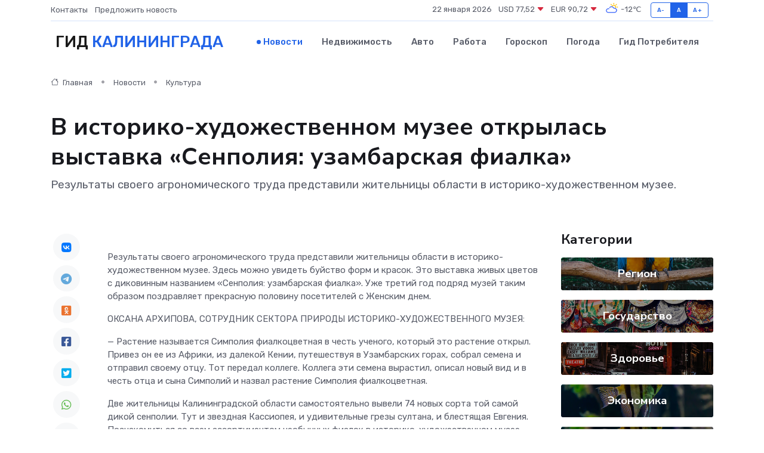

--- FILE ---
content_type: text/html; charset=UTF-8
request_url: https://kaliningrad360.ru/news/kultura/v-istoriko-hudozhestvennom-muzee-otkrylas-vystavka-senpoliya-uzambarskaya-fialka.htm
body_size: 9484
content:
<!DOCTYPE html>
<html lang="ru">
<head>
	<meta charset="utf-8">
	<meta name="csrf-token" content="txTdOYEpoE6rZWdQDtY6KHl0gW2FmQHgCHJ1ZNsC">
    <meta http-equiv="X-UA-Compatible" content="IE=edge">
    <meta name="viewport" content="width=device-width, initial-scale=1">
    <title>В историко-художественном музее открылась выставка «Сенполия: узамбарская фиалка» - новости Калининграда</title>
    <meta name="description" property="description" content="Результаты своего агрономического труда представили жительницы области в историко-художественном музее.">
    
    <meta property="fb:pages" content="105958871990207" />
    <link rel="shortcut icon" type="image/x-icon" href="https://kaliningrad360.ru/favicon.svg">
    <link rel="canonical" href="https://kaliningrad360.ru/news/kultura/v-istoriko-hudozhestvennom-muzee-otkrylas-vystavka-senpoliya-uzambarskaya-fialka.htm">
    <link rel="preconnect" href="https://fonts.gstatic.com">
    <link rel="dns-prefetch" href="https://fonts.googleapis.com">
    <link rel="dns-prefetch" href="https://pagead2.googlesyndication.com">
    <link rel="dns-prefetch" href="https://res.cloudinary.com">
    <link href="https://fonts.googleapis.com/css2?family=Nunito+Sans:wght@400;700&family=Rubik:wght@400;500;700&display=swap" rel="stylesheet">
    <link rel="stylesheet" type="text/css" href="https://kaliningrad360.ru/assets/font-awesome/css/all.min.css">
    <link rel="stylesheet" type="text/css" href="https://kaliningrad360.ru/assets/bootstrap-icons/bootstrap-icons.css">
    <link rel="stylesheet" type="text/css" href="https://kaliningrad360.ru/assets/tiny-slider/tiny-slider.css">
    <link rel="stylesheet" type="text/css" href="https://kaliningrad360.ru/assets/glightbox/css/glightbox.min.css">
    <link rel="stylesheet" type="text/css" href="https://kaliningrad360.ru/assets/plyr/plyr.css">
    <link id="style-switch" rel="stylesheet" type="text/css" href="https://kaliningrad360.ru/assets/css/style.css">
    <link rel="stylesheet" type="text/css" href="https://kaliningrad360.ru/assets/css/style2.css">

    <meta name="twitter:card" content="summary">
    <meta name="twitter:site" content="@mysite">
    <meta name="twitter:title" content="В историко-художественном музее открылась выставка «Сенполия: узамбарская фиалка» - новости Калининграда">
    <meta name="twitter:description" content="Результаты своего агрономического труда представили жительницы области в историко-художественном музее.">
    <meta name="twitter:creator" content="@mysite">
    <meta name="twitter:image:src" content="https://res.cloudinary.com/debep5wme/image/upload/shhz64vee7gpcekhhxdg">
    <meta name="twitter:domain" content="kaliningrad360.ru">
    <meta name="twitter:card" content="summary_large_image" /><meta name="twitter:image" content="https://res.cloudinary.com/debep5wme/image/upload/shhz64vee7gpcekhhxdg">

    <meta property="og:url" content="http://kaliningrad360.ru/news/kultura/v-istoriko-hudozhestvennom-muzee-otkrylas-vystavka-senpoliya-uzambarskaya-fialka.htm">
    <meta property="og:title" content="В историко-художественном музее открылась выставка «Сенполия: узамбарская фиалка» - новости Калининграда">
    <meta property="og:description" content="Результаты своего агрономического труда представили жительницы области в историко-художественном музее.">
    <meta property="og:type" content="website">
    <meta property="og:image" content="https://res.cloudinary.com/debep5wme/image/upload/shhz64vee7gpcekhhxdg">
    <meta property="og:locale" content="ru_RU">
    <meta property="og:site_name" content="Гид Калининграда">
    

    <link rel="image_src" href="https://res.cloudinary.com/debep5wme/image/upload/shhz64vee7gpcekhhxdg" />

    <link rel="alternate" type="application/rss+xml" href="https://kaliningrad360.ru/feed" title="Калининград: гид, новости, афиша">
        <script async src="https://pagead2.googlesyndication.com/pagead/js/adsbygoogle.js"></script>
    <script>
        (adsbygoogle = window.adsbygoogle || []).push({
            google_ad_client: "ca-pub-0899253526956684",
            enable_page_level_ads: true
        });
    </script>
        
    
    
    
    <script>if (window.top !== window.self) window.top.location.replace(window.self.location.href);</script>
    <script>if(self != top) { top.location=document.location;}</script>

<!-- Google tag (gtag.js) -->
<script async src="https://www.googletagmanager.com/gtag/js?id=G-71VQP5FD0J"></script>
<script>
  window.dataLayer = window.dataLayer || [];
  function gtag(){dataLayer.push(arguments);}
  gtag('js', new Date());

  gtag('config', 'G-71VQP5FD0J');
</script>
</head>
<body>
<script type="text/javascript" > (function(m,e,t,r,i,k,a){m[i]=m[i]||function(){(m[i].a=m[i].a||[]).push(arguments)}; m[i].l=1*new Date();k=e.createElement(t),a=e.getElementsByTagName(t)[0],k.async=1,k.src=r,a.parentNode.insertBefore(k,a)}) (window, document, "script", "https://mc.yandex.ru/metrika/tag.js", "ym"); ym(54007276, "init", {}); ym(86840228, "init", { clickmap:true, trackLinks:true, accurateTrackBounce:true, webvisor:true });</script> <noscript><div><img src="https://mc.yandex.ru/watch/54007276" style="position:absolute; left:-9999px;" alt="" /><img src="https://mc.yandex.ru/watch/86840228" style="position:absolute; left:-9999px;" alt="" /></div></noscript>
<script type="text/javascript">
    new Image().src = "//counter.yadro.ru/hit?r"+escape(document.referrer)+((typeof(screen)=="undefined")?"":";s"+screen.width+"*"+screen.height+"*"+(screen.colorDepth?screen.colorDepth:screen.pixelDepth))+";u"+escape(document.URL)+";h"+escape(document.title.substring(0,150))+";"+Math.random();
</script>
<!-- Rating@Mail.ru counter -->
<script type="text/javascript">
var _tmr = window._tmr || (window._tmr = []);
_tmr.push({id: "3138453", type: "pageView", start: (new Date()).getTime()});
(function (d, w, id) {
  if (d.getElementById(id)) return;
  var ts = d.createElement("script"); ts.type = "text/javascript"; ts.async = true; ts.id = id;
  ts.src = "https://top-fwz1.mail.ru/js/code.js";
  var f = function () {var s = d.getElementsByTagName("script")[0]; s.parentNode.insertBefore(ts, s);};
  if (w.opera == "[object Opera]") { d.addEventListener("DOMContentLoaded", f, false); } else { f(); }
})(document, window, "topmailru-code");
</script><noscript><div>
<img src="https://top-fwz1.mail.ru/counter?id=3138453;js=na" style="border:0;position:absolute;left:-9999px;" alt="Top.Mail.Ru" />
</div></noscript>
<!-- //Rating@Mail.ru counter -->

<header class="navbar-light navbar-sticky header-static">
    <div class="navbar-top d-none d-lg-block small">
        <div class="container">
            <div class="d-md-flex justify-content-between align-items-center my-1">
                <!-- Top bar left -->
                <ul class="nav">
                    <li class="nav-item">
                        <a class="nav-link ps-0" href="https://kaliningrad360.ru/contacts">Контакты</a>
                    </li>
                    <li class="nav-item">
                        <a class="nav-link ps-0" href="https://kaliningrad360.ru/sendnews">Предложить новость</a>
                    </li>
                    
                </ul>
                <!-- Top bar right -->
                <div class="d-flex align-items-center">
                    
                    <ul class="list-inline mb-0 text-center text-sm-end me-3">
						<li class="list-inline-item">
							<span>22 января 2026</span>
						</li>
                        <li class="list-inline-item">
                            <a class="nav-link px-0" href="https://kaliningrad360.ru/currency">
                                <span>USD 77,52 <i class="bi bi-caret-down-fill text-danger"></i></span>
                            </a>
						</li>
                        <li class="list-inline-item">
                            <a class="nav-link px-0" href="https://kaliningrad360.ru/currency">
                                <span>EUR 90,72 <i class="bi bi-caret-down-fill text-danger"></i></span>
                            </a>
						</li>
						<li class="list-inline-item">
                            <a class="nav-link px-0" href="https://kaliningrad360.ru/pogoda">
                                <svg xmlns="http://www.w3.org/2000/svg" width="25" height="25" viewBox="0 0 30 30"><path fill="#FFC000" d="M25.335 3.313a.5.5 0 0 0-.708 0l-1.414 1.414a.5.5 0 0 0 0 .707l.354.353a.5.5 0 0 0 .707 0l1.413-1.414a.5.5 0 0 0 0-.707l-.352-.353zm-10.958 0a.5.5 0 0 0-.708 0l-.353.353a.5.5 0 0 0 0 .707l1.414 1.414a.5.5 0 0 0 .707 0l.354-.353a.5.5 0 0 0 0-.707l-1.414-1.414zM25.501 8.75a.5.5 0 0 0-.5.5v.5a.5.5 0 0 0 .5.5h2a.5.5 0 0 0 .499-.5v-.5a.5.5 0 0 0-.5-.5h-2zM19.25 1a.5.5 0 0 0-.499.5v2a.5.5 0 0 0 .5.5h.5a.5.5 0 0 0 .5-.5v-2a.5.5 0 0 0-.5-.5h-.5zm-3.98 7.025C15.883 6.268 17.536 5 19.5 5A4.5 4.5 0 0 1 24 9.5c0 .784-.22 1.511-.572 2.153a4.997 4.997 0 0 0-1.406-.542A2.976 2.976 0 0 0 22.5 9.5c0-1.655-1.346-3-3-3a3 3 0 0 0-2.74 1.791 5.994 5.994 0 0 0-1.49-.266zM0 0v30V0zm30 0v30V0z"></path><path fill="#315EFB" d="M25.036 13.066a4.948 4.948 0 0 1 0 5.868A4.99 4.99 0 0 1 20.99 21H8.507a4.49 4.49 0 0 1-3.64-1.86 4.458 4.458 0 0 1 0-5.281A4.491 4.491 0 0 1 8.506 12c.686 0 1.37.159 1.996.473a.5.5 0 0 1 .16.766l-.33.399a.502.502 0 0 1-.598.132 2.976 2.976 0 0 0-3.346.608 3.007 3.007 0 0 0 .334 4.532c.527.396 1.177.59 1.836.59H20.94a3.54 3.54 0 0 0 2.163-.711 3.497 3.497 0 0 0 1.358-3.206 3.45 3.45 0 0 0-.706-1.727A3.486 3.486 0 0 0 20.99 12.5c-.07 0-.138.016-.208.02-.328.02-.645.085-.947.192a.496.496 0 0 1-.63-.287 4.637 4.637 0 0 0-.445-.874 4.495 4.495 0 0 0-.584-.733A4.461 4.461 0 0 0 14.998 9.5a4.46 4.46 0 0 0-3.177 1.318 2.326 2.326 0 0 0-.135.147.5.5 0 0 1-.592.131 5.78 5.78 0 0 0-.453-.19.5.5 0 0 1-.21-.79A5.97 5.97 0 0 1 14.998 8a5.97 5.97 0 0 1 4.237 1.757c.398.399.704.85.966 1.319.262-.042.525-.076.79-.076a4.99 4.99 0 0 1 4.045 2.066zM0 0v30V0zm30 0v30V0z"></path></svg>
                                <span>-12&#8451;</span>
                            </a>
						</li>
					</ul>

                    <!-- Font size accessibility START -->
                    <div class="btn-group me-2" role="group" aria-label="font size changer">
                        <input type="radio" class="btn-check" name="fntradio" id="font-sm">
                        <label class="btn btn-xs btn-outline-primary mb-0" for="font-sm">A-</label>

                        <input type="radio" class="btn-check" name="fntradio" id="font-default" checked>
                        <label class="btn btn-xs btn-outline-primary mb-0" for="font-default">A</label>

                        <input type="radio" class="btn-check" name="fntradio" id="font-lg">
                        <label class="btn btn-xs btn-outline-primary mb-0" for="font-lg">A+</label>
                    </div>

                    
                </div>
            </div>
            <!-- Divider -->
            <div class="border-bottom border-2 border-primary opacity-1"></div>
        </div>
    </div>

    <!-- Logo Nav START -->
    <nav class="navbar navbar-expand-lg">
        <div class="container">
            <!-- Logo START -->
            <a class="navbar-brand" href="https://kaliningrad360.ru" style="text-align: end;">
                
                			<span class="ms-2 fs-3 text-uppercase fw-normal">Гид <span style="color: #2163e8;">Калининграда</span></span>
                            </a>
            <!-- Logo END -->

            <!-- Responsive navbar toggler -->
            <button class="navbar-toggler ms-auto" type="button" data-bs-toggle="collapse"
                data-bs-target="#navbarCollapse" aria-controls="navbarCollapse" aria-expanded="false"
                aria-label="Toggle navigation">
                <span class="text-body h6 d-none d-sm-inline-block">Menu</span>
                <span class="navbar-toggler-icon"></span>
            </button>

            <!-- Main navbar START -->
            <div class="collapse navbar-collapse" id="navbarCollapse">
                <ul class="navbar-nav navbar-nav-scroll mx-auto">
                                        <li class="nav-item"> <a class="nav-link active" href="https://kaliningrad360.ru/news">Новости</a></li>
                                        <li class="nav-item"> <a class="nav-link" href="https://kaliningrad360.ru/realty">Недвижимость</a></li>
                                        <li class="nav-item"> <a class="nav-link" href="https://kaliningrad360.ru/auto">Авто</a></li>
                                        <li class="nav-item"> <a class="nav-link" href="https://kaliningrad360.ru/job">Работа</a></li>
                                        <li class="nav-item"> <a class="nav-link" href="https://kaliningrad360.ru/horoscope">Гороскоп</a></li>
                                        <li class="nav-item"> <a class="nav-link" href="https://kaliningrad360.ru/pogoda">Погода</a></li>
                                        <li class="nav-item"> <a class="nav-link" href="https://kaliningrad360.ru/poleznoe">Гид потребителя</a></li>
                                    </ul>
            </div>
            <!-- Main navbar END -->

            
        </div>
    </nav>
    <!-- Logo Nav END -->
</header>
    <main>
        <!-- =======================
                Main content START -->
        <section class="pt-3 pb-lg-5">
            <div class="container" data-sticky-container>
                <div class="row">
                    <!-- Main Post START -->
                    <div class="col-lg-9">
                        <!-- Categorie Detail START -->
                        <div class="mb-4">
							<nav aria-label="breadcrumb" itemscope itemtype="http://schema.org/BreadcrumbList">
								<ol class="breadcrumb breadcrumb-dots">
									<li class="breadcrumb-item" itemprop="itemListElement" itemscope itemtype="http://schema.org/ListItem">
										<meta itemprop="name" content="Гид Калининграда">
										<meta itemprop="position" content="1">
										<meta itemprop="item" content="https://kaliningrad360.ru">
										<a itemprop="url" href="https://kaliningrad360.ru">
										<i class="bi bi-house me-1"></i> Главная
										</a>
									</li>
									<li class="breadcrumb-item" itemprop="itemListElement" itemscope itemtype="http://schema.org/ListItem">
										<meta itemprop="name" content="Новости">
										<meta itemprop="position" content="2">
										<meta itemprop="item" content="https://kaliningrad360.ru/news">
										<a itemprop="url" href="https://kaliningrad360.ru/news"> Новости</a>
									</li>
									<li class="breadcrumb-item" aria-current="page" itemprop="itemListElement" itemscope itemtype="http://schema.org/ListItem">
										<meta itemprop="name" content="Культура">
										<meta itemprop="position" content="3">
										<meta itemprop="item" content="https://kaliningrad360.ru/news/kultura">
										<a itemprop="url" href="https://kaliningrad360.ru/news/kultura"> Культура</a>
									</li>
									<li aria-current="page" itemprop="itemListElement" itemscope itemtype="http://schema.org/ListItem">
									<meta itemprop="name" content="В историко-художественном музее открылась выставка «Сенполия: узамбарская фиалка»">
									<meta itemprop="position" content="4" />
									<meta itemprop="item" content="https://kaliningrad360.ru/news/kultura/v-istoriko-hudozhestvennom-muzee-otkrylas-vystavka-senpoliya-uzambarskaya-fialka.htm">
									</li>
								</ol>
							</nav>
						
                        </div>
                    </div>
                </div>
                <div class="row align-items-center">
                                                        <!-- Content -->
                    <div class="col-md-12 mt-4 mt-md-0">
                                            <h1 class="display-6">В историко-художественном музее открылась выставка «Сенполия: узамбарская фиалка»</h1>
                        <p class="lead">Результаты своего агрономического труда представили жительницы области в историко-художественном музее.</p>
                    </div>
				                                    </div>
            </div>
        </section>
        <!-- =======================
        Main START -->
        <section class="pt-0">
            <div class="container position-relative" data-sticky-container>
                <div class="row">
                    <!-- Left sidebar START -->
                    <div class="col-md-1">
                        <div class="text-start text-lg-center mb-5" data-sticky data-margin-top="80" data-sticky-for="767">
                            <style>
                                .fa-vk::before {
                                    color: #07f;
                                }
                                .fa-telegram::before {
                                    color: #64a9dc;
                                }
                                .fa-facebook-square::before {
                                    color: #3b5998;
                                }
                                .fa-odnoklassniki-square::before {
                                    color: #eb722e;
                                }
                                .fa-twitter-square::before {
                                    color: #00aced;
                                }
                                .fa-whatsapp::before {
                                    color: #65bc54;
                                }
                                .fa-viber::before {
                                    color: #7b519d;
                                }
                                .fa-moimir svg {
                                    background-color: #168de2;
                                    height: 18px;
                                    width: 18px;
                                    background-size: 18px 18px;
                                    border-radius: 4px;
                                    margin-bottom: 2px;
                                }
                            </style>
                            <ul class="nav text-white-force">
                                <li class="nav-item">
                                    <a class="nav-link icon-md rounded-circle m-1 p-0 fs-5 bg-light" href="https://vk.com/share.php?url=https://kaliningrad360.ru/news/kultura/v-istoriko-hudozhestvennom-muzee-otkrylas-vystavka-senpoliya-uzambarskaya-fialka.htm&title=В историко-художественном музее открылась выставка «Сенполия: узамбарская фиалка» - новости Калининграда&utm_source=share" rel="nofollow" target="_blank">
                                        <i class="fab fa-vk align-middle text-body"></i>
                                    </a>
                                </li>
                                <li class="nav-item">
                                    <a class="nav-link icon-md rounded-circle m-1 p-0 fs-5 bg-light" href="https://t.me/share/url?url=https://kaliningrad360.ru/news/kultura/v-istoriko-hudozhestvennom-muzee-otkrylas-vystavka-senpoliya-uzambarskaya-fialka.htm&text=В историко-художественном музее открылась выставка «Сенполия: узамбарская фиалка» - новости Калининграда&utm_source=share" rel="nofollow" target="_blank">
                                        <i class="fab fa-telegram align-middle text-body"></i>
                                    </a>
                                </li>
                                <li class="nav-item">
                                    <a class="nav-link icon-md rounded-circle m-1 p-0 fs-5 bg-light" href="https://connect.ok.ru/offer?url=https://kaliningrad360.ru/news/kultura/v-istoriko-hudozhestvennom-muzee-otkrylas-vystavka-senpoliya-uzambarskaya-fialka.htm&title=В историко-художественном музее открылась выставка «Сенполия: узамбарская фиалка» - новости Калининграда&utm_source=share" rel="nofollow" target="_blank">
                                        <i class="fab fa-odnoklassniki-square align-middle text-body"></i>
                                    </a>
                                </li>
                                <li class="nav-item">
                                    <a class="nav-link icon-md rounded-circle m-1 p-0 fs-5 bg-light" href="https://www.facebook.com/sharer.php?src=sp&u=https://kaliningrad360.ru/news/kultura/v-istoriko-hudozhestvennom-muzee-otkrylas-vystavka-senpoliya-uzambarskaya-fialka.htm&title=В историко-художественном музее открылась выставка «Сенполия: узамбарская фиалка» - новости Калининграда&utm_source=share" rel="nofollow" target="_blank">
                                        <i class="fab fa-facebook-square align-middle text-body"></i>
                                    </a>
                                </li>
                                <li class="nav-item">
                                    <a class="nav-link icon-md rounded-circle m-1 p-0 fs-5 bg-light" href="https://twitter.com/intent/tweet?text=В историко-художественном музее открылась выставка «Сенполия: узамбарская фиалка» - новости Калининграда&url=https://kaliningrad360.ru/news/kultura/v-istoriko-hudozhestvennom-muzee-otkrylas-vystavka-senpoliya-uzambarskaya-fialka.htm&utm_source=share" rel="nofollow" target="_blank">
                                        <i class="fab fa-twitter-square align-middle text-body"></i>
                                    </a>
                                </li>
                                <li class="nav-item">
                                    <a class="nav-link icon-md rounded-circle m-1 p-0 fs-5 bg-light" href="https://api.whatsapp.com/send?text=В историко-художественном музее открылась выставка «Сенполия: узамбарская фиалка» - новости Калининграда https://kaliningrad360.ru/news/kultura/v-istoriko-hudozhestvennom-muzee-otkrylas-vystavka-senpoliya-uzambarskaya-fialka.htm&utm_source=share" rel="nofollow" target="_blank">
                                        <i class="fab fa-whatsapp align-middle text-body"></i>
                                    </a>
                                </li>
                                <li class="nav-item">
                                    <a class="nav-link icon-md rounded-circle m-1 p-0 fs-5 bg-light" href="viber://forward?text=В историко-художественном музее открылась выставка «Сенполия: узамбарская фиалка» - новости Калининграда https://kaliningrad360.ru/news/kultura/v-istoriko-hudozhestvennom-muzee-otkrylas-vystavka-senpoliya-uzambarskaya-fialka.htm&utm_source=share" rel="nofollow" target="_blank">
                                        <i class="fab fa-viber align-middle text-body"></i>
                                    </a>
                                </li>
                                <li class="nav-item">
                                    <a class="nav-link icon-md rounded-circle m-1 p-0 fs-5 bg-light" href="https://connect.mail.ru/share?url=https://kaliningrad360.ru/news/kultura/v-istoriko-hudozhestvennom-muzee-otkrylas-vystavka-senpoliya-uzambarskaya-fialka.htm&title=В историко-художественном музее открылась выставка «Сенполия: узамбарская фиалка» - новости Калининграда&utm_source=share" rel="nofollow" target="_blank">
                                        <i class="fab fa-moimir align-middle text-body"><svg viewBox='0 0 24 24' xmlns='http://www.w3.org/2000/svg'><path d='M8.889 9.667a1.333 1.333 0 100-2.667 1.333 1.333 0 000 2.667zm6.222 0a1.333 1.333 0 100-2.667 1.333 1.333 0 000 2.667zm4.77 6.108l-1.802-3.028a.879.879 0 00-1.188-.307.843.843 0 00-.313 1.166l.214.36a6.71 6.71 0 01-4.795 1.996 6.711 6.711 0 01-4.792-1.992l.217-.364a.844.844 0 00-.313-1.166.878.878 0 00-1.189.307l-1.8 3.028a.844.844 0 00.312 1.166.88.88 0 001.189-.307l.683-1.147a8.466 8.466 0 005.694 2.18 8.463 8.463 0 005.698-2.184l.685 1.151a.873.873 0 001.189.307.844.844 0 00.312-1.166z' fill='#FFF' fill-rule='evenodd'/></svg></i>
                                    </a>
                                </li>
                                
                            </ul>
                        </div>
                    </div>
                    <!-- Left sidebar END -->

                    <!-- Main Content START -->
                    <div class="col-md-10 col-lg-8 mb-5">
                        <div class="mb-4">
                                                    </div>
                        <div itemscope itemtype="http://schema.org/NewsArticle">
                            <meta itemprop="headline" content="В историко-художественном музее открылась выставка «Сенполия: узамбарская фиалка»">
                            <meta itemprop="identifier" content="https://kaliningrad360.ru/8392344">
                            <span itemprop="articleBody"><p> Результаты своего агрономического труда представили жительницы области в историко-художественном музее. Здесь можно увидеть буйство форм и красок. Это выставка живых цветов с диковинным названием «Сенполия: узамбарская фиалка». Уже третий год подряд музей таким образом поздравляет прекрасную половину посетителей с Женским днем. </p> <p>  ОКСАНА АРХИПОВА, СОТРУДНИК СЕКТОРА ПРИРОДЫ ИСТОРИКО-ХУДОЖЕСТВЕННОГО МУЗЕЯ:  </p> <p>  &#8212; Растение называется Симполия фиалкоцветная в честь ученого, который это растение открыл. Привез он ее из Африки, из далекой Кении, путешествуя в Узамбарских горах, собрал семена и отправил своему отцу. Тот передал коллеге. Коллега эти семена вырастил, описал новый вид и в честь отца и сына Симполий и назвал растение Симполия фиалкоцветная.  </p> <p> Две жительницы Калининградской области самостоятельно вывели 74 новых сорта той самой дикой сенполии. Тут и звездная Кассиопея, и удивительные грезы султана, и блестящая Евгения. Познакомиться со всем ассортиментом необычных фиалок в историко-художественном музее можно до 7 апреля. </p></span>
                        </div>
                                                                        <div><a href="https://vesti-kaliningrad.ru/v-istoriko-xudozhestvennom-muzee-otkrylas-vystavka-senpoliya-uzambarskaya-fialka/" target="_blank" rel="author">Источник</a></div>
                                                                        <div class="col-12 mt-3"><a href="https://kaliningrad360.ru/sendnews">Предложить новость</a></div>
                        <div class="col-12 mt-5">
                            <h2 class="my-3">Последние новости</h2>
                            <div class="row gy-4">
                                <!-- Card item START -->
<div class="col-sm-6">
    <div class="card" itemscope="" itemtype="http://schema.org/BlogPosting">
        <!-- Card img -->
        <div class="position-relative">
                        <img class="card-img" src="https://res.cloudinary.com/debep5wme/image/upload/c_fill,w_420,h_315,q_auto,g_face/se9w7xypsqgldetaybk0" alt="Почему правильные конструктивные элементы помогают мебели не деформироваться" itemprop="image">
                    </div>
        <div class="card-body px-0 pt-3" itemprop="name">
            <h4 class="card-title" itemprop="headline"><a href="https://kaliningrad360.ru/news/ekonomika/pochemu-pravilnye-konstruktivnye-elementy-pomogayut-mebeli-ne-deformirovatsya.htm"
                    class="btn-link text-reset fw-bold" itemprop="url">Почему правильные конструктивные элементы помогают мебели не деформироваться</a></h4>
            <p class="card-text" itemprop="articleBody">Почему правильные конструктивные элементы помогают мебели не деформироваться.</p>
        </div>
        <meta itemprop="author" content="Редактор"/>
        <meta itemscope itemprop="mainEntityOfPage" itemType="https://schema.org/WebPage" itemid="https://kaliningrad360.ru/news/ekonomika/pochemu-pravilnye-konstruktivnye-elementy-pomogayut-mebeli-ne-deformirovatsya.htm"/>
        <meta itemprop="dateModified" content="2026-01-13"/>
        <meta itemprop="datePublished" content="2026-01-13"/>
    </div>
</div>
<!-- Card item END -->
<!-- Card item START -->
<div class="col-sm-6">
    <div class="card" itemscope="" itemtype="http://schema.org/BlogPosting">
        <!-- Card img -->
        <div class="position-relative">
                        <img class="card-img" src="https://res.cloudinary.com/debep5wme/image/upload/c_fill,w_420,h_315,q_auto,g_face/fdth0ppoxhnrxkejsqtr" alt="Что банк о вас знает: как формируется кредитная история и можно ли ее исправить" itemprop="image">
                    </div>
        <div class="card-body px-0 pt-3" itemprop="name">
            <h4 class="card-title" itemprop="headline"><a href="https://kaliningrad360.ru/news/ekonomika/chto-bank-o-vas-znaet-kak-formiruetsya-kreditnaya-istoriya-i-mozhno-li-ee-ispravit.htm"
                    class="btn-link text-reset fw-bold" itemprop="url">Что банк о вас знает: как формируется кредитная история и можно ли ее исправить</a></h4>
            <p class="card-text" itemprop="articleBody">Всё, что вы хотели узнать о своей кредитной репутации, но не решались спросить у банкира</p>
        </div>
        <meta itemprop="author" content="Редактор"/>
        <meta itemscope itemprop="mainEntityOfPage" itemType="https://schema.org/WebPage" itemid="https://kaliningrad360.ru/news/ekonomika/chto-bank-o-vas-znaet-kak-formiruetsya-kreditnaya-istoriya-i-mozhno-li-ee-ispravit.htm"/>
        <meta itemprop="dateModified" content="2025-11-08"/>
        <meta itemprop="datePublished" content="2025-11-08"/>
    </div>
</div>
<!-- Card item END -->
<!-- Card item START -->
<div class="col-sm-6">
    <div class="card" itemscope="" itemtype="http://schema.org/BlogPosting">
        <!-- Card img -->
        <div class="position-relative">
                        <img class="card-img" src="https://res.cloudinary.com/debep5wme/image/upload/c_fill,w_420,h_315,q_auto,g_face/nadum4jfm6dymwa58a2g" alt="Как выбрать дверь для бани: преимущества разных моделей" itemprop="image">
                    </div>
        <div class="card-body px-0 pt-3" itemprop="name">
            <h4 class="card-title" itemprop="headline"><a href="https://kaliningrad360.ru/news/ekonomika/kak-vybrat-dver-dlya-bani-preimuschestva-raznyh-modeley.htm"
                    class="btn-link text-reset fw-bold" itemprop="url">Как выбрать дверь для бани: преимущества разных моделей</a></h4>
            <p class="card-text" itemprop="articleBody">Двери Arta сочетают безопасность, устойчивость к температурам и эстетику. Советы по выбору идеальной двери для вашей парной.</p>
        </div>
        <meta itemprop="author" content="Редактор"/>
        <meta itemscope itemprop="mainEntityOfPage" itemType="https://schema.org/WebPage" itemid="https://kaliningrad360.ru/news/ekonomika/kak-vybrat-dver-dlya-bani-preimuschestva-raznyh-modeley.htm"/>
        <meta itemprop="dateModified" content="2025-10-05"/>
        <meta itemprop="datePublished" content="2025-10-05"/>
    </div>
</div>
<!-- Card item END -->
<!-- Card item START -->
<div class="col-sm-6">
    <div class="card" itemscope="" itemtype="http://schema.org/BlogPosting">
        <!-- Card img -->
        <div class="position-relative">
            <img class="card-img" src="https://res.cloudinary.com/di7jztv5p/image/upload/c_fill,w_420,h_315,q_auto,g_face/gqei5n34zp6qzkg1iovk" alt="Когда скидки превращаются в ловушку: как маркетологи учат нас тратить" itemprop="image">
        </div>
        <div class="card-body px-0 pt-3" itemprop="name">
            <h4 class="card-title" itemprop="headline"><a href="https://ulan-ude-city.ru/news/ekonomika/kogda-skidki-prevraschayutsya-v-lovushku-kak-marketologi-uchat-nas-tratit.htm" class="btn-link text-reset fw-bold" itemprop="url">Когда скидки превращаются в ловушку: как маркетологи учат нас тратить</a></h4>
            <p class="card-text" itemprop="articleBody">Почему “-50% только сегодня” не всегда значит выгоду, как скидки играют на эмоциях и почему даже рациональные люди становятся жертвами маркетинговых трюков.</p>
        </div>
        <meta itemprop="author" content="Редактор"/>
        <meta itemscope itemprop="mainEntityOfPage" itemType="https://schema.org/WebPage" itemid="https://ulan-ude-city.ru/news/ekonomika/kogda-skidki-prevraschayutsya-v-lovushku-kak-marketologi-uchat-nas-tratit.htm"/>
        <meta itemprop="dateModified" content="2026-01-22"/>
        <meta itemprop="datePublished" content="2026-01-22"/>
    </div>
</div>
<!-- Card item END -->
                            </div>
                        </div>
						<div class="col-12 bg-primary bg-opacity-10 p-2 mt-3 rounded">
							На этом сайте представлены актуальные варианты, чтобы <a href="https://kiselyovsk-gid.ru/realty">снять квартиру в Киселевске</a> на выгодных условиях
						</div>
                        <!-- Comments START -->
                        <div class="mt-5">
                            <h3>Комментарии (0)</h3>
                        </div>
                        <!-- Comments END -->
                        <!-- Reply START -->
                        <div>
                            <h3>Добавить комментарий</h3>
                            <small>Ваш email не публикуется. Обязательные поля отмечены *</small>
                            <form class="row g-3 mt-2">
                                <div class="col-md-6">
                                    <label class="form-label">Имя *</label>
                                    <input type="text" class="form-control" aria-label="First name">
                                </div>
                                <div class="col-md-6">
                                    <label class="form-label">Email *</label>
                                    <input type="email" class="form-control">
                                </div>
                                <div class="col-12">
                                    <label class="form-label">Текст комментария *</label>
                                    <textarea class="form-control" rows="3"></textarea>
                                </div>
                                <div class="col-12">
                                    <button type="submit" class="btn btn-primary">Оставить комментарий</button>
                                </div>
                            </form>
                        </div>
                        <!-- Reply END -->
                    </div>
                    <!-- Main Content END -->
                    <!-- Right sidebar START -->
                    <div class="col-lg-3 d-none d-lg-block">
                        <div data-sticky data-margin-top="80" data-sticky-for="991">
                            <!-- Categories -->
                            <div>
                                <h4 class="mb-3">Категории</h4>
                                                                    <!-- Category item -->
                                    <div class="text-center mb-3 card-bg-scale position-relative overflow-hidden rounded"
                                        style="background-image:url(https://kaliningrad360.ru/assets/images/blog/4by3/03.jpg); background-position: center left; background-size: cover;">
                                        <div class="bg-dark-overlay-4 p-3">
                                            <a href="https://kaliningrad360.ru/news/region"
                                                class="stretched-link btn-link fw-bold text-white h5">Регион</a>
                                        </div>
                                    </div>
                                                                    <!-- Category item -->
                                    <div class="text-center mb-3 card-bg-scale position-relative overflow-hidden rounded"
                                        style="background-image:url(https://kaliningrad360.ru/assets/images/blog/4by3/04.jpg); background-position: center left; background-size: cover;">
                                        <div class="bg-dark-overlay-4 p-3">
                                            <a href="https://kaliningrad360.ru/news/gosudarstvo"
                                                class="stretched-link btn-link fw-bold text-white h5">Государство</a>
                                        </div>
                                    </div>
                                                                    <!-- Category item -->
                                    <div class="text-center mb-3 card-bg-scale position-relative overflow-hidden rounded"
                                        style="background-image:url(https://kaliningrad360.ru/assets/images/blog/4by3/01.jpg); background-position: center left; background-size: cover;">
                                        <div class="bg-dark-overlay-4 p-3">
                                            <a href="https://kaliningrad360.ru/news/zdorove"
                                                class="stretched-link btn-link fw-bold text-white h5">Здоровье</a>
                                        </div>
                                    </div>
                                                                    <!-- Category item -->
                                    <div class="text-center mb-3 card-bg-scale position-relative overflow-hidden rounded"
                                        style="background-image:url(https://kaliningrad360.ru/assets/images/blog/4by3/06.jpg); background-position: center left; background-size: cover;">
                                        <div class="bg-dark-overlay-4 p-3">
                                            <a href="https://kaliningrad360.ru/news/ekonomika"
                                                class="stretched-link btn-link fw-bold text-white h5">Экономика</a>
                                        </div>
                                    </div>
                                                                    <!-- Category item -->
                                    <div class="text-center mb-3 card-bg-scale position-relative overflow-hidden rounded"
                                        style="background-image:url(https://kaliningrad360.ru/assets/images/blog/4by3/06.jpg); background-position: center left; background-size: cover;">
                                        <div class="bg-dark-overlay-4 p-3">
                                            <a href="https://kaliningrad360.ru/news/politika"
                                                class="stretched-link btn-link fw-bold text-white h5">Политика</a>
                                        </div>
                                    </div>
                                                                    <!-- Category item -->
                                    <div class="text-center mb-3 card-bg-scale position-relative overflow-hidden rounded"
                                        style="background-image:url(https://kaliningrad360.ru/assets/images/blog/4by3/03.jpg); background-position: center left; background-size: cover;">
                                        <div class="bg-dark-overlay-4 p-3">
                                            <a href="https://kaliningrad360.ru/news/nauka-i-obrazovanie"
                                                class="stretched-link btn-link fw-bold text-white h5">Наука и Образование</a>
                                        </div>
                                    </div>
                                                                    <!-- Category item -->
                                    <div class="text-center mb-3 card-bg-scale position-relative overflow-hidden rounded"
                                        style="background-image:url(https://kaliningrad360.ru/assets/images/blog/4by3/02.jpg); background-position: center left; background-size: cover;">
                                        <div class="bg-dark-overlay-4 p-3">
                                            <a href="https://kaliningrad360.ru/news/proisshestviya"
                                                class="stretched-link btn-link fw-bold text-white h5">Происшествия</a>
                                        </div>
                                    </div>
                                                                    <!-- Category item -->
                                    <div class="text-center mb-3 card-bg-scale position-relative overflow-hidden rounded"
                                        style="background-image:url(https://kaliningrad360.ru/assets/images/blog/4by3/02.jpg); background-position: center left; background-size: cover;">
                                        <div class="bg-dark-overlay-4 p-3">
                                            <a href="https://kaliningrad360.ru/news/religiya"
                                                class="stretched-link btn-link fw-bold text-white h5">Религия</a>
                                        </div>
                                    </div>
                                                                    <!-- Category item -->
                                    <div class="text-center mb-3 card-bg-scale position-relative overflow-hidden rounded"
                                        style="background-image:url(https://kaliningrad360.ru/assets/images/blog/4by3/05.jpg); background-position: center left; background-size: cover;">
                                        <div class="bg-dark-overlay-4 p-3">
                                            <a href="https://kaliningrad360.ru/news/kultura"
                                                class="stretched-link btn-link fw-bold text-white h5">Культура</a>
                                        </div>
                                    </div>
                                                                    <!-- Category item -->
                                    <div class="text-center mb-3 card-bg-scale position-relative overflow-hidden rounded"
                                        style="background-image:url(https://kaliningrad360.ru/assets/images/blog/4by3/09.jpg); background-position: center left; background-size: cover;">
                                        <div class="bg-dark-overlay-4 p-3">
                                            <a href="https://kaliningrad360.ru/news/sport"
                                                class="stretched-link btn-link fw-bold text-white h5">Спорт</a>
                                        </div>
                                    </div>
                                                                    <!-- Category item -->
                                    <div class="text-center mb-3 card-bg-scale position-relative overflow-hidden rounded"
                                        style="background-image:url(https://kaliningrad360.ru/assets/images/blog/4by3/05.jpg); background-position: center left; background-size: cover;">
                                        <div class="bg-dark-overlay-4 p-3">
                                            <a href="https://kaliningrad360.ru/news/obschestvo"
                                                class="stretched-link btn-link fw-bold text-white h5">Общество</a>
                                        </div>
                                    </div>
                                                            </div>
                        </div>
                    </div>
                    <!-- Right sidebar END -->
                </div>
        </section>
    </main>
<footer class="bg-dark pt-5">
    
    <!-- Footer copyright START -->
    <div class="bg-dark-overlay-3 mt-5">
        <div class="container">
            <div class="row align-items-center justify-content-md-between py-4">
                <div class="col-md-6">
                    <!-- Copyright -->
                    <div class="text-center text-md-start text-primary-hover text-muted">
                        &#169;2026 Калининград. Все права защищены.
                    </div>
                </div>
                
            </div>
        </div>
    </div>
    <!-- Footer copyright END -->
    <script type="application/ld+json">
        {"@context":"https:\/\/schema.org","@type":"Organization","name":"\u041a\u0430\u043b\u0438\u043d\u0438\u043d\u0433\u0440\u0430\u0434 - \u0433\u0438\u0434, \u043d\u043e\u0432\u043e\u0441\u0442\u0438, \u0430\u0444\u0438\u0448\u0430","url":"https:\/\/kaliningrad360.ru","sameAs":["https:\/\/vk.com\/public207910593","https:\/\/t.me\/kaliningrad_gid_ru"]}
    </script>
</footer>
<!-- Back to top -->
<div class="back-top"><i class="bi bi-arrow-up-short"></i></div>
<script src="https://kaliningrad360.ru/assets/bootstrap/js/bootstrap.bundle.min.js"></script>
<script src="https://kaliningrad360.ru/assets/tiny-slider/tiny-slider.js"></script>
<script src="https://kaliningrad360.ru/assets/sticky-js/sticky.min.js"></script>
<script src="https://kaliningrad360.ru/assets/glightbox/js/glightbox.min.js"></script>
<script src="https://kaliningrad360.ru/assets/plyr/plyr.js"></script>
<script src="https://kaliningrad360.ru/assets/js/functions.js"></script>
<script src="https://yastatic.net/share2/share.js" async></script>
<script defer src="https://static.cloudflareinsights.com/beacon.min.js/vcd15cbe7772f49c399c6a5babf22c1241717689176015" integrity="sha512-ZpsOmlRQV6y907TI0dKBHq9Md29nnaEIPlkf84rnaERnq6zvWvPUqr2ft8M1aS28oN72PdrCzSjY4U6VaAw1EQ==" data-cf-beacon='{"version":"2024.11.0","token":"1816342bb56645af9da62a9551013471","r":1,"server_timing":{"name":{"cfCacheStatus":true,"cfEdge":true,"cfExtPri":true,"cfL4":true,"cfOrigin":true,"cfSpeedBrain":true},"location_startswith":null}}' crossorigin="anonymous"></script>
</body>
</html>


--- FILE ---
content_type: text/html; charset=utf-8
request_url: https://www.google.com/recaptcha/api2/aframe
body_size: 267
content:
<!DOCTYPE HTML><html><head><meta http-equiv="content-type" content="text/html; charset=UTF-8"></head><body><script nonce="psciYrnzVk-k3HxyZvIHoQ">/** Anti-fraud and anti-abuse applications only. See google.com/recaptcha */ try{var clients={'sodar':'https://pagead2.googlesyndication.com/pagead/sodar?'};window.addEventListener("message",function(a){try{if(a.source===window.parent){var b=JSON.parse(a.data);var c=clients[b['id']];if(c){var d=document.createElement('img');d.src=c+b['params']+'&rc='+(localStorage.getItem("rc::a")?sessionStorage.getItem("rc::b"):"");window.document.body.appendChild(d);sessionStorage.setItem("rc::e",parseInt(sessionStorage.getItem("rc::e")||0)+1);localStorage.setItem("rc::h",'1769062089963');}}}catch(b){}});window.parent.postMessage("_grecaptcha_ready", "*");}catch(b){}</script></body></html>